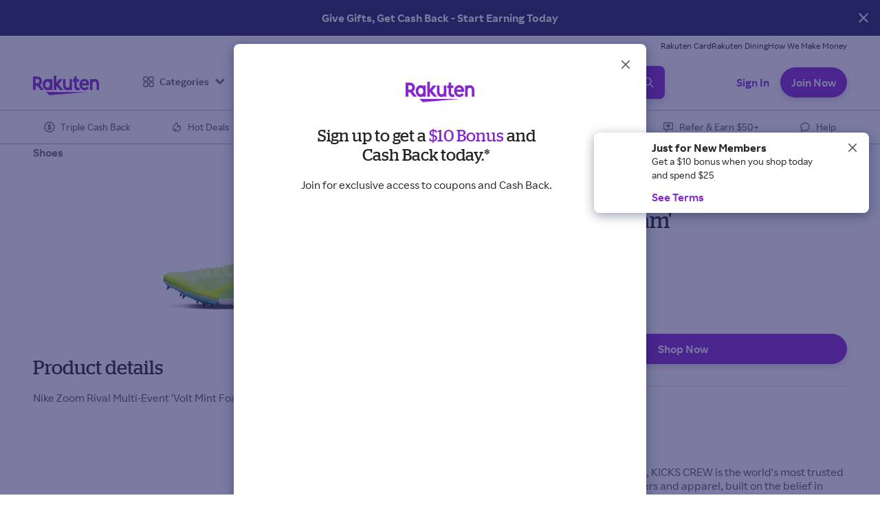

--- FILE ---
content_type: text/html; charset=utf-8
request_url: https://www.rakuten.com/auth/v2/signup?flow=MKTG_PAGE&variant_type=AUTH_MODAL&view_mode=external_spacing&bonus_id=SUJOIN10-201503&registration_type=SEM&app_name=rr-acquisition-web&app_version=2.67.1
body_size: 11222
content:
<!DOCTYPE html><html><head><meta charSet="utf-8"/><meta name="viewport" content="width=device-width, initial-scale=1.0, maximum-scale=1.0, user-scalable=no, viewport-fit=cover"/><meta name="X-UA-Compatible" http-equiv="X-UA-Compatible" content="chrome=1,IE=edge"/><meta name="Content-Type" http-equiv="Content-Type" content="text/html; charset=UTF-8"/><meta name="robots" content="noindex, nofollow"/><title>Rakuten: Shop. Get Cash Back. Repeat.</title><meta name="description" content="Feel the joy of Cash Back! Start your shopping at Rakuten - Shop as usual - Get Cash Back. Shop at over 3500 stores and get paid."/><meta name="keywords" content="coupons, cash back, rakuten, promo codes, online rebates, discounts, deals, coupon codes"/><meta name="referrer" content="strict-origin-when-cross-origin"/><link rel="preconnect" href="https://static.rakuten.com/assets/auth"/><link rel="preload" href="https://static.rakuten.com/static/fonts/rakutenSansUI/RakutenSansUI_W_Rg.woff2" as="font" type="font/woff2" crossorigin="true"/><link rel="preload" href="https://static.rakuten.com/static/fonts/rakutenSansUI/RakutenSansUI_W_SBd.woff2" as="font" type="font/woff2" crossorigin="true"/><link rel="preload" href="https://static.rakuten.com/static/fonts/rakutenSansUI/RakutenSansUI_W_Bd.woff2" as="font" type="font/woff2" crossorigin="true"/><link rel="preload" href="https://static.rakuten.com/static/fonts/rakutenSansUI/RakutenSansUI_W_Blk.woff2" as="font" type="font/woff2" crossorigin="true"/><link rel="preload" href="https://static.rakuten.com/static/fonts/stag/Stag-Book-Web.woff2" as="font" type="font/woff2" crossorigin="true"/><link sizes="16x16" rel="icon" type="image/png" href="https://static.rakuten.com/static/images/favicons-r/v1/favicon-16x16.png"/><link sizes="32x32" rel="icon" type="image/png" href="https://static.rakuten.com/static/images/favicons-r/v1/favicon-32x32.png"/><link sizes="57x57" rel="icon" type="image/png" href="https://static.rakuten.com/static/images/favicons-r/v1/favicon-57x57.png"/><link sizes="72x72" rel="icon" type="image/png" href="https://static.rakuten.com/static/images/favicons-r/v1/favicon-72x72.png"/><link sizes="76x76" rel="icon" type="image/png" href="https://static.rakuten.com/static/images/favicons-r/v1/favicon-76x76.png"/><link sizes="57x57" rel="apple-touch-icon" href="https://static.rakuten.com/static/images/favicons-r/v1/icon-57x57.png"/><link sizes="57x57" rel="apple-touch-icon-precomposed" href="https://static.rakuten.com/static/images/favicons-r/v1/icon-57x57.png"/><link sizes="72x72" rel="apple-touch-icon" href="https://static.rakuten.com/static/images/favicons-r/v1/icon-72x72.png"/><link sizes="72x72" rel="apple-touch-icon-precomposed" href="https://static.rakuten.com/static/images/favicons-r/v1/icon-72x72.png"/><link sizes="76x76" rel="apple-touch-icon" href="https://static.rakuten.com/static/images/favicons-r/v1/icon-76x76.png"/><link sizes="76x76" rel="apple-touch-icon-precomposed" href="https://static.rakuten.com/static/images/favicons-r/v1/icon-76x76.png"/><link sizes="114x114" rel="apple-touch-icon" href="https://static.rakuten.com/static/images/favicons-r/v1/icon-114x114.png"/><link sizes="114x114" rel="apple-touch-icon-precomposed" href="https://static.rakuten.com/static/images/favicons-r/v1/icon-114x114.png"/><link sizes="120x120" rel="apple-touch-icon" href="https://static.rakuten.com/static/images/favicons-r/v1/icon-120x120.png"/><link sizes="120x120" rel="apple-touch-icon-precomposed" href="https://static.rakuten.com/static/images/favicons-r/v1/icon-120x120.png"/><link sizes="144x144" rel="apple-touch-icon" href="https://static.rakuten.com/static/images/favicons-r/v1/icon-144x144.png"/><link sizes="144x144" rel="apple-touch-icon-precomposed" href="https://static.rakuten.com/static/images/favicons-r/v1/icon-144x144.png"/><link sizes="180x180" rel="apple-touch-icon" href="https://static.rakuten.com/static/images/favicons-r/v1/icon-180x180.png"/><link sizes="180x180" rel="apple-touch-icon-precomposed" href="https://static.rakuten.com/static/images/favicons-r/v1/icon-180x180.png"/><link sizes="192x192" rel="apple-touch-icon" href="https://static.rakuten.com/static/images/favicons-r/v1/icon-192x192.png"/><link sizes="192x192" rel="apple-touch-icon-precomposed" href="https://static.rakuten.com/static/images/favicons-r/v1/icon-192x192.png"/><meta name="msapplication-TileColor" content="#FFFFFF"/><meta name="msapplication-TileImage" content="https://static.rakuten.com/static/images/favicons-r/v1/icon-144x144.png"/><meta name="next-head-count" content="38"/><script id="waf" src="https://d89e3aa58c21.us-west-2.sdk.awswaf.com/d89e3aa58c21/4b058ec53a76/challenge.js" defer=""></script><script id="configEl">window.__CONFIGS__={"deployEnv":"prod","staticHost":"https://static.rakuten.com","datadogClientToken":"pub6d4331aa5a828f7272055a57e6aa2d41","regionId":"USA","radiantMetadata":{"enabled":false,"host":"https://static.rakuten.com","lastModifiedTopicAllMetaApiPath":"/assets/radiant-metadata/lastmodified/topicallmeta.json","topicTilesApiPath":"/assets/radiant-metadata/metadata/topictiles/","topicTilesAllFile":"all.json","topicLayoutApiPath":"/assets/radiant-metadata/metadata/topiclayout/","topicLayoutAllFile":"all.json","lastModifiedAllPollingInterval":3600000,"metadataAllPollingInterval":3600000,"metadataFlushInterval":5000,"fetchTimeout":1000,"drVersion":4},"graphqlHost":"","graphqlPath":"/datagrid/graphql","datagridRestApiHost":"","datagridRestApiPath":"/datagrid/rest/v1/data","apiHost":"","feedApiHost":"","incentivesApiHost":"","memberMilestonesApiPath":"/api/v1/eligible-incentives/member/milestones","milestoneApiHost":"","memberMilestonesPath":"/rewardshub/v1/regions","memberAccountApiHost":"https://api.rakuten.com","memberAccountBalanceAPIPath":"/earnings_history/v2/regions/REGION_ID/members/MEMBER_GUID/experience/balance_info?fields=balance,eligibility","memberAccountApiTimeout":500,"updateTcppPath":"/tcpp/version/update.do","searchStoreHost":"https://api-catalog-use-gateway.global.rakuten.com","searchStorePath":"/gsp-ac/rewards/search/v2/us_rewards_search/store.json","searchProductHost":"https://api-catalog-use-gateway.global.rakuten.com","searchProductPath":"/gsp-ac/autocomplete/v1/us_ebates_ac.list_ac","experimentV4Host":"https://api.rakuten.com","appShellFeedSlugName":"radiant-navigation","categoryFeedSlugName":"radiant-categories","popupFeedSlugName":"radiant-popup","segmentApiKey":"vLFussC4XChxcOvzEXgApiBtItELHGtW","segmentSettings":{"amplitudeApiKey":"8d61aca7f1e91fe688d8c3d819182c81","branch_key":"key_live_nhRF9ZTJhyZsHIsSdN1u6aheurlZgNKr","Branch_Metrics":"62859005486aad05012d4da0","apiHost":"events.engager.ecbsn.com/v1"},"fbAppId":214330088590858,"fbSdkVersion":"v22.0","googleClientId":"51014805214-s1t91c6udh7lki36s5vh9l9867oavm54.apps.googleusercontent.com","googleSiteId":"psBe4MH7fS-KOFMLl-Fygd3F0uxRwQHjvEB72HRnyS8","bingSiteId":"46AE393A8007808D66CAB4D05BAB08E0","authSDKPath":"https://www.rakuten.com/static/js/auth/ebates-auth.1.1.21.min.js","appleWebClientId":"com.ebates.EbatesMobile.signInWithApple.prod","appleAppId":723134859,"appPackageId":"com.ebates","authMicrositeExperimentName":"BSTN02","authMicrositeVariantValue":"BSTN02A","gtmId":"GTM-NDCS3F","gaId":"UA-1707619-8","branchKey":"key_live_nhRF9ZTJhyZsHIsSdN1u6aheurlZgNKr","branchSDKPath":"https://static.rakuten.com/static/js/branch/branch-2.85.0.min.js","messagingSDK":{"genericRegionApiPath":"/message/v2/regions/{regionId}/messages/batch","USA":{"lingerDuration":1000,"batchSize":25,"messageGatewayBaseURL":"https://api.rakuten.com"},"GBR":{"lingerDuration":1000,"batchSize":25,"messageGatewayBaseURL":"https://api.rakuten.co.uk"},"CAN":{"lingerDuration":1000,"batchSize":25,"messageGatewayBaseURL":"https://api.rakuten.ca"}},"holisticEvents":{"logOutCompleted":{"schema_id":968,"type":"Logout Completed"},"signInFailed":{"schema_id":984,"type":"Sign In Failed","schemaId":2304},"signUpFailed":{"schema_id":981,"type":"Sign Up Failed","schemaId":2356},"oneTapDismissed":{"schema_id":1210,"type":"One Tap Dismissed"},"oneTapStarted":{"schema_id":1211,"type":"One Tap Started"},"oneTapFailed":{"schema_id":1213,"type":"One Tap Failed"},"AppTrackingSetting":{"schema_id":1115,"type":"Set App Tracking Info"},"Button Clicked":{"schema_id":1389,"type":"Button Clicked"},"Page Viewed":{"schema_id":1580,"type":"Page Viewed"},"branchJourneyViewed":{"schema_id":1637,"type":"Branch Journey Viewed"},"branchJourneyDismissed":{"schema_id":1636,"type":"Branch Journey Dismissed"},"branchJourneyCTAClicked":{"schema_id":1635,"type":"Branch Journey Cta Clicked"},"signUpStarted":{"schemaId":2397,"type":"Sign Up Started"},"signInStarted":{"schemaId":2334,"type":"Sign In Started"},"magicLinkLoginViewed":{"schemaId":1472,"type":"Magic Link Login Viewed"},"magicLinkGenerationFailed":{"schemaId":1560,"type":"Magic Link Generation Failed"},"passwordShown":{"schemaId":2453,"type":"Password Shown"},"passwordHidden":{"schemaId":2452,"type":"Password Hidden"}},"didomi":{"apiKey":"6d612ecc-e70f-4dbd-884b-84ab96ca90a5","noticeId":"KgCDxcxg","enabled":false,"extraUserAgents":[],"tokenCookieName":"didomi_token","vendors":{"googleReCaptcha":"c:googlere-qL2VLXCy","rakutenAnalyticsTracker":"c:rakutenan-tWk99EhE","rakutenEssential":"c:rakutenuk-bnzaDwda","rakutenFunctional":"c:rakutenuk-dRirEzPE","rakutenPerformance":"c:rakutenuk-EUfRR3nC","rakutenTargetedAdvertising":"c:rakutenuk-NDQY7THB","youtube":"c:youtube-4y4k9zVb","branch":"c:branch-QCy38KHj","amplitude":"c:amplitude-zdneTBWK","googleAnalytics":"c:googleana-zidm76Mc","googleTagManager":"c:googletag-C8iekTiy","googleOneTap":"c:googleone-gHjUeqXh","facebook":"c:facebooks-6wiaw2R8"},"purposes":{"essential":"zJnDGJc8","functional":"9pEfgFtx","performance":"AZgWeZRZ","targetedAdvertising":"XPdE8HYM"}},"memberDataFetchTimeout":300,"experimentV4Key":"2e2d7e91-2b00-458f-b8f6-2dbea770977c","defaultLocale":"en-us","defaultCountry":"US","enableExperimentsIntegration":true,"experimentv4":{"featureFlagKeys":{"showGoogleOneTap":"ACQ29","autocompleteToHybridSearch":"DISC10-Web","hideSocialConnectionButtonOnHeaderDropdown":"hide-social-connection-buttons-website-all-regions-bstn-01","audioEye":"RCS7181"}},"audioEyeHash":"a258ec196d37dcad7e55310f11165a7a","memberMilestoneApiTimeout":300,"assetPrefix":"https://static.rakuten.com/assets/auth","datadogServiceName":"rr-auth-web","clientAgent":"rr-auth-web","enableWebviewDebugOutput":false,"setNonProdCookie":false,"nonProdCookieName":"nonprod-employee","nonProdCookieValue":"Rs8qsu92SFQ5R","allowWebviewParam":false,"indexSite":false,"appleClientId":"com.ebates.EbatesMobile.signInWithApple.prod","facebookAppId":214330088590858,"basePath":"/auth/v2","minAppVersion":{"GBR":"11.10.0"},"supportedLocale":["en-us","en-gb"],"termsLinkHref":"/help/article/terms-conditions","privacyLinkHref":"/help/article/privacy-policy","rafTermsLinkHref":"/help/article/referral-program-terms","ukMobileBoostTermsLinkHref":"/help/article/10-boost-bonus-terms","helpContactHref":"/help/other-questions?form_type=trouble_sign_in","anonPrivacyHref":"/anon-privacy-preferences.htm","emailSubscription":1262,"experimentV4":{"featureFlagKeys":{"magicLinkLogin":"BSTN02"}},"awsWAF":{"src":"https://d89e3aa58c21.us-west-2.sdk.awswaf.com/d89e3aa58c21/4b058ec53a76/challenge.js"},"recaptchaSiteKey":"6LcX6fQZAAAAAC-PhgK4ep1bFNO2n1BKWG-Tt2-u","appVersion":"1.54.0","modules":{"rrnext":"2.13.4","appshell":"2.131.0","uikit":"5.64.0","rrfeed":"3.42.0"}}</script><link data-next-font="" rel="preconnect" href="/" crossorigin="anonymous"/><script data-testid="datadog-preload" data-nscript="beforeInteractive" crossorigin="anonymous"> window.DD_LOGS = window.DD_LOGS || { q:[],onReady:function(c){window.DD_LOGS.q.push(c);} }; window.ddPreloadErrorHandler = function(e) { window.DD_LOGS.onReady(function() { window.DD_LOGS.logger.error(e.message, { filename: e.filename, stackTrace: e.error.stack, }); }); }; window.addEventListener('error', window.ddPreloadErrorHandler); </script><noscript data-n-css=""></noscript><script defer="" nomodule="" src="https://static.rakuten.com/assets/auth/_next/static/chunks/polyfills-c67a75d1b6f99dc8.js"></script><script src="https://static.rakuten.com/assets/auth/_next/static/chunks/webpack-913463547887c6c5.js" defer=""></script><script src="https://static.rakuten.com/assets/auth/_next/static/chunks/framework-ec5e1a8e3005e758.js" defer=""></script><script src="https://static.rakuten.com/assets/auth/_next/static/chunks/main-2103c11d3fdb36af.js" defer=""></script><script src="https://static.rakuten.com/assets/auth/_next/static/chunks/pages/_app-a7c397c27ac22770.js" defer=""></script><script src="https://static.rakuten.com/assets/auth/_next/static/chunks/pages/signup-ad9da12263636b25.js" defer=""></script><script src="https://static.rakuten.com/assets/auth/_next/static/nkMp9v5-bJsXE4SiLrlgU/_buildManifest.js" defer=""></script><script src="https://static.rakuten.com/assets/auth/_next/static/nkMp9v5-bJsXE4SiLrlgU/_ssgManifest.js" defer=""></script></head><body><div id="__next"><style data-emotion="css-global tg1iaj">:host,:root,[data-theme]{--chakra-ring-inset:var(--chakra-empty,/*!*/ /*!*/);--chakra-ring-offset-width:0px;--chakra-ring-offset-color:#fff;--chakra-ring-color:rgba(66, 153, 225, 0.6);--chakra-ring-offset-shadow:0 0 #0000;--chakra-ring-shadow:0 0 #0000;--chakra-space-x-reverse:0;--chakra-space-y-reverse:0;--colors-light:#fff;--colors-dark:#252525;--colors-gray:#f2f2f2;--colors-palette-almostBlack:#252525;--colors-palette-grey_400:#575757;--colors-palette-grey_300:#737373;--colors-palette-white:#ffffff;--colors-palette-grey_100:#dddddd;--colors-palette-grey_50:#f2f2f2;--colors-palette-green_400:#134028;--colors-palette-purple_400:#480081;--colors-palette-grey_200:#b9b9b9;--colors-palette-blue_400:#242463;--colors-palette-orange_400:#ae5308;--colors-palette-purple_50:#bc9fea;--colors-palette-orange_200:#ffa215;--colors-palette-orange_300:#ee6b00;--colors-palette-purple_25:#cfc0ff;--colors-palette-orange_100:#ffd34d;--colors-palette-purple_15:#e4e0fc;--colors-palette-orange_15:#ffefb5;--colors-palette-purple_05:#f4f3fe;--colors-palette-green_200:#75b260;--colors-palette-green_300:#33823f;--colors-palette-purple_300:#7119b8;--colors-palette-green_100:#aee26d;--colors-palette-purple_200:#8529cd;--colors-palette-green_15:#d6f6b5;--colors-palette-purple_100:#9b50d6;--colors-palette-red_100:#ff99b2;--colors-palette-red_400:#720827;--colors-palette-blue_200:#2b83d3;--colors-palette-blue_300:#3e3e9d;--colors-palette-blue_100:#61bce3;--colors-palette-blue_15:#d9ecf7;--colors-palette-red_200:#f43e49;--colors-palette-red_300:#b90037;--colors-palette-red_15:#ffe2eb;--colors-palette-grey_250:#949494;--colors-palette-grey_05:#fafafa;--colors-palette-red_05:#fff8f9;--colors-palette-blue_05:#f2f9fd;--colors-palette-orange_05:#fff9e8;--colors-palette-green_05:#f8fff2;--colors-palette-brown_400:#462c0f;--colors-palette-brown_300:#724007;--colors-palette-brown_200:#ad681f;--colors-palette-brown_100:#d1a06f;--colors-palette-brown_15:#ecdac4;--colors-palette-brown_05:#f9f2ea;--colors-palette-gold_400:#55380c;--colors-palette-gold_300:#815717;--colors-palette-gold_200:#936816;--colors-palette-gold_100:#b1884c;--colors-palette-gold_50:#d6c1a1;--colors-palette-gold_25:#ece3d3;--colors-palette-gold_15:#f8f5ef;--colors-palette-gold_05:#fbf9f4;--colors-fill-sectionInverseSecondary:#252525;--colors-fill-ctaPrimary:#8529cd;--colors-fill-sectionInversePrimary:#242463;--colors-fill-default:#ffffff;--colors-fill-bannerOverlay:linear-gradient(90deg, #242463ff, #24246300);--colors-fill-extensionIllustration:#480081;--colors-fill-preferenceBackground:#f4f3fe;--colors-fill-listviewBackground:#d9ecf7;--colors-fill-ctaSecondaryRakPlus:#f8f5ef;--colors-fill-ctaPrimaryRakPlus:#936816;--colors-fill-sectionInversePrimaryRakPlus:#252525;--colors-fill-sectionPrimaryRakPlus:#fbf9f4;--colors-border-primary:#252525;--colors-border-inverse:#ffffff;--colors-border-iconContainer:#dddddd;--colors-border-divider:#b9b9b9;--colors-border-listViewDivider:#f4f3fe;--colors-text-primary:#252525;--colors-text-secondary:#575757;--colors-text-tertiary:#737373;--colors-text-inverse:#ffffff;--colors-text-cashback:#8529cd;--colors-text-cashbackInStore:#8529cd;--colors-text-action:#8529cd;--colors-text-actionRakPlus:#936816;--colors-text-cashbackRakPlus:#936816;--colors-brand-purple:#8529cd;--colors-brand-darkIndigo:#242463;--colors-brand-goldRakPlus:#b1884c;--colors-state-error:#b90037;--colors-state-disabled:#949494;--colors-state-unselected:#737373;--colors-state-hover:#9b50d6;--colors-state-pressed:#7119b8;--colors-state-selected:#8529cd;--colors-state-focused:#8529cd;--colors-state-info:#3e3e9d;--colors-state-success:#33823f;--colors-state-warning:#ee6b00;--colors-state-pressedRakPlus:#815717;--colors-state-focusedRakPlus:#b1884c;--colors-state-hoverRakPlus:#b1884c;--colors-state-selectedRakPlus:#936816;--fonts-hero-large:Stag,Georgia,Times New Roman,Times,serif;--fonts-hero-medium:Stag,Georgia,Times New Roman,Times,serif;--fonts-hero-base:Stag,Georgia,Times New Roman,Times,serif;--fonts-h1-medium:Stag,Georgia,Times New Roman,Times,serif;--fonts-h1-large:Stag,Georgia,Times New Roman,Times,serif;--fonts-h1-base:Stag,Georgia,Times New Roman,Times,serif;--fonts-tagLarge:Rakuten Sans UI,system-ui,Arial,Roboto,sans-serif;--fonts-tagSmall:Rakuten Sans UI,system-ui,Arial,Roboto,sans-serif;--fonts-strikethrough:Rakuten Sans UI,system-ui,Arial,Roboto,sans-serif;--fonts-descriptorLarge:Rakuten Sans UI,system-ui,Arial,Roboto,sans-serif;--fonts-descriptorMedium:Rakuten Sans UI,system-ui,Arial,Roboto,sans-serif;--fonts-descriptorSmall:Rakuten Sans UI,system-ui,Arial,Roboto,sans-serif;--fonts-descriptorXsmall:Rakuten Sans UI,system-ui,Arial,Roboto,sans-serif;--fonts-descriptorXxsmall:Rakuten Sans UI,system-ui,Arial,Roboto,sans-serif;--fonts-body:Rakuten Sans UI,system-ui,Arial,Roboto,sans-serif;--fonts-subnav:Rakuten Sans UI,system-ui,Arial,Roboto,sans-serif;--fonts-finePrint:Rakuten Sans UI,system-ui,Arial,Roboto,sans-serif;--fonts-buttonSmall:Rakuten Sans UI,system-ui,Arial,Roboto,sans-serif;--fonts-buttonMedium:Rakuten Sans UI,system-ui,Arial,Roboto,sans-serif;--fonts-buttonLarge:Rakuten Sans UI,system-ui,Arial,Roboto,sans-serif;--fonts-link:Rakuten Sans UI,system-ui,Arial,Roboto,sans-serif;--fonts-h2-medium:Stag,Georgia,Times New Roman,Times,serif;--fonts-h2-large:Stag,Georgia,Times New Roman,Times,serif;--fonts-h2-base:Stag,Georgia,Times New Roman,Times,serif;--fonts-h3-medium:Stag,Georgia,Times New Roman,Times,serif;--fonts-h3-large:Stag,Georgia,Times New Roman,Times,serif;--fonts-h3-base:Stag,Georgia,Times New Roman,Times,serif;--fonts-bannerLarge-medium:Rakuten Sans UI,system-ui,Arial,Roboto,sans-serif;--fonts-bannerLarge-large:Rakuten Sans UI,system-ui,Arial,Roboto,sans-serif;--fonts-bannerLarge-base:Rakuten Sans UI,system-ui,Arial,Roboto,sans-serif;--fonts-bannerSmall-medium:Rakuten Sans UI,system-ui,Arial,Roboto,sans-serif;--fonts-bannerSmall-large:Rakuten Sans UI,system-ui,Arial,Roboto,sans-serif;--fonts-bannerSmall-base:Rakuten Sans UI,system-ui,Arial,Roboto,sans-serif;--fonts-nav-medium:Rakuten Sans UI,system-ui,Arial,Roboto,sans-serif;--fonts-nav-large:Rakuten Sans UI,system-ui,Arial,Roboto,sans-serif;--fonts-nav-base:Rakuten Sans UI,system-ui,Arial,Roboto,sans-serif;--fonts-subheaderSmall-medium:Rakuten Sans UI,system-ui,Arial,Roboto,sans-serif;--fonts-subheaderSmall-large:Rakuten Sans UI,system-ui,Arial,Roboto,sans-serif;--fonts-subheaderSmall-base:Rakuten Sans UI,system-ui,Arial,Roboto,sans-serif;--fonts-subheaderLarge-medium:Rakuten Sans UI,system-ui,Arial,Roboto,sans-serif;--fonts-subheaderLarge-large:Rakuten Sans UI,system-ui,Arial,Roboto,sans-serif;--fonts-subheaderLarge-base:Rakuten Sans UI,system-ui,Arial,Roboto,sans-serif;--fonts-cashback-base:Rakuten Sans UI,system-ui,Arial,Roboto,sans-serif;--fonts-cashback-medium:Rakuten Sans UI,system-ui,Arial,Roboto,sans-serif;--fonts-cashback-large:Rakuten Sans UI,system-ui,Arial,Roboto,sans-serif;--fontSizes-hero-large:64px;--fontSizes-hero-medium:46px;--fontSizes-hero-base:40px;--fontSizes-buttonLarge:18px;--fontSizes-tagLarge:16px;--fontSizes-buttonMedium:16px;--fontSizes-link:16px;--fontSizes-buttonSmall:14px;--fontSizes-body:14px;--fontSizes-subnav:14px;--fontSizes-tagSmall:12px;--fontSizes-finePrint:12px;--fontSizes-h1-medium:40px;--fontSizes-h1-large:52px;--fontSizes-h1-base:32px;--fontSizes-strikethrough:14px;--fontSizes-descriptorLarge:20px;--fontSizes-descriptorMedium:18px;--fontSizes-descriptorSmall:16px;--fontSizes-descriptorXsmall:14px;--fontSizes-descriptorXxsmall:12px;--fontSizes-h2-medium:32px;--fontSizes-h2-large:40px;--fontSizes-h2-base:24px;--fontSizes-h3-medium:28px;--fontSizes-h3-large:32px;--fontSizes-h3-base:20px;--fontSizes-bannerLarge-medium:28px;--fontSizes-bannerLarge-large:28px;--fontSizes-bannerLarge-base:24px;--fontSizes-bannerSmall-medium:24px;--fontSizes-bannerSmall-large:24px;--fontSizes-bannerSmall-base:22px;--fontSizes-subheaderLarge-medium:24px;--fontSizes-subheaderLarge-large:24px;--fontSizes-subheaderLarge-base:18px;--fontSizes-subheaderSmall-medium:20px;--fontSizes-subheaderSmall-large:20px;--fontSizes-subheaderSmall-base:16px;--fontSizes-nav-medium:14px;--fontSizes-nav-large:14px;--fontSizes-nav-base:12px;--fontSizes-cashback-base:14px;--fontSizes-cashback-medium:16px;--fontSizes-cashback-large:16px;--fontWeights-hero-large:300;--fontWeights-hero-medium:300;--fontWeights-hero-base:300;--fontWeights-body:400;--fontWeights-tagLarge:600;--fontWeights-tagSmall:600;--fontWeights-h1-medium:300;--fontWeights-h1-large:300;--fontWeights-h1-base:300;--fontWeights-descriptorLarge:700;--fontWeights-descriptorXsmall:700;--fontWeights-descriptorXxsmall:600;--fontWeights-descriptorSmall:700;--fontWeights-descriptorMedium:700;--fontWeights-buttonSmall:600;--fontWeights-buttonMedium:600;--fontWeights-buttonLarge:600;--fontWeights-link:600;--fontWeights-subnav:400;--fontWeights-finePrint:400;--fontWeights-h2-medium:400;--fontWeights-h2-large:400;--fontWeights-h2-base:400;--fontWeights-subheaderLarge-large:400;--fontWeights-subheaderLarge-medium:400;--fontWeights-subheaderLarge-base:400;--fontWeights-h3-medium:400;--fontWeights-h3-large:400;--fontWeights-h3-base:400;--fontWeights-bannerLarge-medium:900;--fontWeights-bannerLarge-large:900;--fontWeights-bannerLarge-base:900;--fontWeights-bannerSmall-medium:900;--fontWeights-bannerSmall-large:900;--fontWeights-bannerSmall-base:900;--fontWeights-nav-medium:600;--fontWeights-nav-large:600;--fontWeights-nav-base:600;--fontWeights-subheaderSmall-medium:400;--fontWeights-subheaderSmall-large:400;--fontWeights-subheaderSmall-base:400;--fontWeights-cashback-base:600;--fontWeights-cashback-medium:600;--fontWeights-cashback-large:600;--fontWeights-strikethrough:700;--letterSpacings-tagSmall:1px;--letterSpacings-tagLarge:1px;--lineHeights-hero-large:66px;--lineHeights-hero-medium:48px;--lineHeights-hero-base:44px;--lineHeights-buttonLarge:24px;--lineHeights-tagLarge:24px;--lineHeights-buttonSmall:20px;--lineHeights-descriptorLarge:24px;--lineHeights-descriptorMedium:22px;--lineHeights-descriptorSmall:20px;--lineHeights-descriptorXsmall:18px;--lineHeights-descriptorXxsmall:16px;--lineHeights-subnav:16px;--lineHeights-finePrint:16px;--lineHeights-buttonMedium:24px;--lineHeights-link:24px;--lineHeights-body:20px;--lineHeights-tagSmall:16px;--lineHeights-strikethrough:16px;--lineHeights-h1-medium:44px;--lineHeights-h1-large:56px;--lineHeights-h1-base:36px;--lineHeights-h2-medium:36px;--lineHeights-h2-large:42px;--lineHeights-h2-base:28px;--lineHeights-h3-medium:36px;--lineHeights-h3-large:36px;--lineHeights-h3-base:24px;--lineHeights-bannerLarge-medium:34px;--lineHeights-bannerLarge-large:34px;--lineHeights-bannerLarge-base:28px;--lineHeights-bannerSmall-medium:28px;--lineHeights-bannerSmall-large:28px;--lineHeights-bannerSmall-base:28px;--lineHeights-subheaderSmall-medium:24px;--lineHeights-subheaderSmall-large:24px;--lineHeights-subheaderSmall-base:22px;--lineHeights-subheaderLarge-medium:26px;--lineHeights-subheaderLarge-large:28px;--lineHeights-subheaderLarge-base:22px;--lineHeights-nav-medium:20px;--lineHeights-nav-large:20px;--lineHeights-nav-base:16px;--lineHeights-cashback-base:16px;--lineHeights-cashback-medium:18px;--lineHeights-cashback-large:18px;--radii-full:9999px;--radii-cta:20px;--radii-ui:8px;--radii-tag:4px;--space-xsmall:8px;--space-large:32px;--space-medium:16px;--space-small:12px;--space-xlarge:48px;--space-xxlarge:64px;--space-xxsmall:4px;--space-grande:24px;--space-venti:20px;--shadows-onDarkBackground:0px 4px 8px #0a1646cc;--shadows-navigationBottom:0px -2px 16px #0a16461f;--shadows-default:0px 4px 8px #0a164626;--shadows-listView:0px 4px 4px #0a16461a;--shadows-modal:0px 4px 16px #0a164666;--shadows-defaultEmphasized:0px 4px 11px #0a164633;--shadows-defaultHover:0px 4px 11px #0a164633;--shadows-hoverOnDarkBackground:0px 4px 11px #0a1646d4;--sizes-full:100%;--sizes-ratio-_1_91_1:0.5238;--sizes-ratio-_21_9:0.4286;--sizes-ratio-_6_5:0.8333;--sizes-ratio-_1_1:1;--sizes-ratio-_4_5:1.25;--sizes-ratio-_3_2:0.6667;--sizes-ratio-_2_1:0.5;--sizes-ratio-_3_4:1.3333;--sizes-ratio-brandLogo:0.4596;--sizes-ratio-categoryImage-base:0.6231;--sizes-ratio-categoryImage-large:0.5126;--sizes-ratio-mediaHeroImage-base:0.5276;--sizes-ratio-mediaHeroImage-medium:0.2814;--sizes-ratio-mediaHeroImage-large:0.2814;--sizes-grid-margin-large:144px;--sizes-grid-margin-medium:48px;--sizes-grid-margin-base:20px;--sizes-grid-gutter-large:24px;--sizes-grid-gutter-medium:16px;--sizes-grid-gutter-base:16px;--sizes-grid-columns-medium:12;--sizes-grid-columns-large:12;--sizes-grid-columns-base:8;--sizes-grid-maxWidth-large:1632px;--sizes-paddingProportion-imageContainer:0.25;--sizes-paddingProportion-mediaHeroImage-base:0.1;--sizes-paddingProportion-mediaHeroImage-medium:0.15;--sizes-paddingProportion-mediaHeroImage-large:0.2;--sizes-paddingProportion-mediaHeroImageRight-base:0.85;--sizes-paddingProportion-mediaHeroImageRight-medium:2;--sizes-paddingProportion-mediaHeroImageRight-large:2.35;--sizes-xxsmall:48px;--sizes-xsmall:56px;--sizes-small:64px;--sizes-medium:72px;--sizes-large:80px;--sizes-xlarge:88px;--sizes-xxlarge:96px;--zIndices-hide:-1;--zIndices-auto:auto;--zIndices-base:0;--zIndices-docked:10;--zIndices-dropdown:1000;--zIndices-sticky:1100;--zIndices-banner:1200;--zIndices-overlay:1300;--zIndices-modal:1400;--zIndices-popover:1500;--zIndices-skipLink:1600;--zIndices-toast:1700;--zIndices-tooltip:1800;}</style><style data-emotion="css-global 0"></style><style data-emotion="css-global 1y4qa0s">@font-face{font-family:'Rakuten Sans UI';font-weight:400;font-style:normal;font-display:swap;src:url('https://static.rakuten.com/static/fonts/rakutenSansUI/RakutenSansUI_W_Rg.woff2') format('woff2'),url('https://static.rakuten.com/static/fonts/rakutenSansUI/RakutenSansUI_W_Rg.woff') format('woff');}@font-face{font-family:'Rakuten Sans UI';font-weight:600;font-style:normal;font-display:swap;src:url('https://static.rakuten.com/static/fonts/rakutenSansUI/RakutenSansUI_W_SBd.woff2') format('woff2'),url('https://static.rakuten.com/static/fonts/rakutenSansUI/RakutenSansUI_W_SBd.woff') format('woff');}@font-face{font-family:'Rakuten Sans UI';font-weight:700;font-style:normal;font-display:swap;src:url('https://static.rakuten.com/static/fonts/rakutenSansUI/RakutenSansUI_W_Bd.woff2') format('woff2'),url('https://static.rakuten.com/static/fonts/rakutenSansUI/RakutenSansUI_W_Bd.woff') format('woff');}@font-face{font-family:'Rakuten Sans UI';font-weight:900;font-style:normal;font-display:swap;src:url('https://static.rakuten.com/static/fonts/rakutenSansUI/RakutenSansUI_W_Blk.woff2') format('woff2'),url('https://static.rakuten.com/static/fonts/rakutenSansUI/RakutenSansUI_W_Blk.woff') format('woff');}@font-face{font-family:Stag;font-weight:300;font-style:normal;font-display:swap;src:url('https://static.rakuten.com/static/fonts/stag/Stag-Light-Web.woff2') format('woff2'),url('https://static.rakuten.com/static/fonts/stag/Stag-Light-Web.woff') format('woff');}@font-face{font-family:Stag;font-weight:400;font-style:normal;font-display:swap;src:url('https://static.rakuten.com/static/fonts/stag/Stag-Book-Web.woff2') format('woff2'),url('https://static.rakuten.com/static/fonts/stag/Stag-Book-Web.woff') format('woff');}@font-face{font-family:Stag;font-weight:600;font-style:normal;font-display:swap;src:url('https://static.rakuten.com/static/fonts/stag/Stag-Semibold-Web.woff2') format('woff2'),url('https://static.rakuten.com/static/fonts/stag/Stag-Semibold-Web.woff') format('woff');}*{margin:0;padding:0;}*,*::before,*::after{box-sizing:border-box;}table{border-collapse:collapse;border-spacing:0;}button,[type='button']{-webkit-appearance:none;-moz-appearance:none;-ms-appearance:none;appearance:none;cursor:pointer;background:transparent;}ul{list-style-type:none;list-style-position:inside;}a{-webkit-text-decoration:none;text-decoration:none;color:#252525;}html{height:100%;}body{height:100%;overflow-y:scroll;background-color:#ffffff;color:#252525;font-size:14px;font-weight:400;font-family:Rakuten Sans UI,system-ui,Arial,Roboto,sans-serif;line-height:20px;}input{outline:0;box-shadow:none;border-style:solid;}input,select,optgroup,textarea,button{font-size:100%;font-family:inherit;}img,video{max-width:100%;height:auto;}@media (-webkit-min-device-pixel-ratio: 2),(min-resolution: 192dpi){body{-webkit-font-smoothing:antialiased;-moz-osx-font-smoothing:grayscale;}}</style><style data-emotion="css qzzexr">.css-qzzexr{box-sizing:content-box;max-width:440px;-webkit-padding-start:var(--space-large);padding-inline-start:var(--space-large);-webkit-padding-end:var(--space-large);padding-inline-end:var(--space-large);-webkit-margin-start:auto;margin-inline-start:auto;-webkit-margin-end:auto;margin-inline-end:auto;position:relative;text-align:center;padding-bottom:var(--space-medium);}</style><div id="authContainer" class="css-qzzexr"><form novalidate=""><style data-emotion="css 1blhmhb">.css-1blhmhb{display:-webkit-box;display:-webkit-flex;display:-ms-flexbox;display:flex;-webkit-align-items:stretch;-webkit-box-align:stretch;-ms-flex-align:stretch;align-items:stretch;-webkit-flex-direction:column;-ms-flex-direction:column;flex-direction:column;}.css-1blhmhb>*:not(style)~*:not(style){margin-top:var(--space-medium);-webkit-margin-end:0px;margin-inline-end:0px;margin-bottom:0px;-webkit-margin-start:0px;margin-inline-start:0px;}</style><div class="chakra-stack css-1blhmhb"><div role="group" class="chakra-form-control css-0"><style data-emotion="css 8atqhb">.css-8atqhb{width:100%;}</style><div class="css-8atqhb"><style data-emotion="css 1mjgfra">.css-1mjgfra{width:100%;outline:2px solid transparent;outline-offset:2px;position:relative;-webkit-appearance:none;-moz-appearance:none;-ms-appearance:none;appearance:none;-webkit-transition:all 0.2s;transition:all 0.2s;border:1px;border-style:solid;border-color:var(--colors-text-tertiary);background:var(--colors-fill-default);font-family:Rakuten Sans UI,system-ui,Arial,Roboto,sans-serif;font-size:14px;font-weight:400;line-height:20px;padding-top:14px;padding-bottom:14px;-webkit-padding-start:16px;padding-inline-start:16px;-webkit-padding-end:16px;padding-inline-end:16px;height:48px;border-radius:8px;}.css-1mjgfra::-ms-reveal{display:none;}.css-1mjgfra:hover,.css-1mjgfra[data-hover]{border-color:var(--colors-state-focused);}.css-1mjgfra[disabled],.css-1mjgfra[aria-disabled=true],.css-1mjgfra[data-disabled]{border-color:var(--colors-state-disabled);cursor:not-allowed;}.css-1mjgfra:focus,.css-1mjgfra[data-focus]{border-color:#737373;}.css-1mjgfra[aria-invalid=true],.css-1mjgfra[data-invalid]{border-color:#b90037;}.css-1mjgfra:active,.css-1mjgfra[data-active]{border-color:var(--colors-state-pressed);}.css-1mjgfra[aria-readonly=true],.css-1mjgfra[readonly],.css-1mjgfra[data-readonly]{background:transparent;box-shadow:none;-webkit-user-select:all;-moz-user-select:all;-ms-user-select:all;user-select:all;}</style><input class="chakra-input rr-auth-web-user-email-input css-1mjgfra" placeholder="Email" type="email" name="emailAddress" id="emailAddress" required="" aria-required="true"/></div></div><div role="group" class="chakra-form-control css-0"><style data-emotion="css 4302v8">.css-4302v8{width:100%;display:-webkit-box;display:-webkit-flex;display:-ms-flexbox;display:flex;position:relative;}</style><div class="chakra-input__group css-4302v8"><div class="css-8atqhb"><style data-emotion="css rilsj9">.css-rilsj9{width:100%;outline:2px solid transparent;outline-offset:2px;position:relative;-webkit-appearance:none;-moz-appearance:none;-ms-appearance:none;appearance:none;-webkit-transition:all 0.2s;transition:all 0.2s;border:1px;border-style:solid;border-color:var(--colors-text-tertiary);background:var(--colors-fill-default);font-family:Rakuten Sans UI,system-ui,Arial,Roboto,sans-serif;font-size:14px;font-weight:400;line-height:20px;padding-top:14px;padding-bottom:14px;-webkit-padding-start:16px;padding-inline-start:16px;-webkit-padding-end:16px;padding-inline-end:16px;height:48px;border-radius:8px;padding-right:40px;}.css-rilsj9::-ms-reveal{display:none;}.css-rilsj9:hover,.css-rilsj9[data-hover]{border-color:var(--colors-state-focused);}.css-rilsj9[disabled],.css-rilsj9[aria-disabled=true],.css-rilsj9[data-disabled]{border-color:var(--colors-state-disabled);cursor:not-allowed;}.css-rilsj9:focus,.css-rilsj9[data-focus]{border-color:#737373;}.css-rilsj9[aria-invalid=true],.css-rilsj9[data-invalid]{border-color:#b90037;}.css-rilsj9:active,.css-rilsj9[data-active]{border-color:var(--colors-state-pressed);}.css-rilsj9[aria-readonly=true],.css-rilsj9[readonly],.css-rilsj9[data-readonly]{background:transparent;box-shadow:none;-webkit-user-select:all;-moz-user-select:all;-ms-user-select:all;user-select:all;}</style><input class="chakra-input rr-auth-web-user-password-input css-rilsj9" placeholder="Password (8+ characters)" type="password" autoComplete="off" maxLength="128" name="password" id="password" required="" aria-required="true"/></div><style data-emotion="css 1mw5xl5">.css-1mw5xl5{right:0px;width:40px;height:48px;-webkit-padding-start:var(--space-xsmall);padding-inline-start:var(--space-xsmall);-webkit-padding-end:var(--space-xsmall);padding-inline-end:var(--space-xsmall);display:-webkit-box;display:-webkit-flex;display:-ms-flexbox;display:flex;-webkit-align-items:center;-webkit-box-align:center;-ms-flex-align:center;align-items:center;-webkit-box-pack:center;-ms-flex-pack:center;-webkit-justify-content:center;justify-content:center;position:absolute;top:0px;z-index:1;}</style><div class="chakra-input__right-element css-1mw5xl5"><style data-emotion="css 1olwuqw">.css-1olwuqw{color:var(--colors-text-tertiary);margin-right:var(--space-xsmall);cursor:pointer;}</style><span role="button" tabindex="0" aria-label="Show password" class="css-1olwuqw"><style data-emotion="css 18tocyg">.css-18tocyg{width:16px;height:16px;display:inline-block;vertical-align:middle;fill:var(--colors-text-tertiary);-webkit-flex-shrink:0;-ms-flex-negative:0;flex-shrink:0;-webkit-backface-visibility:hidden;backface-visibility:hidden;}.css-18tocyg:not(:root){overflow:hidden;}</style><svg viewBox="0 0 16 16" focusable="false" role="presentation" xmlns="http://www.w3.org/2000/svg" class="css-18tocyg e1w3ybj0"><path d="M7.94 12.51c-1.4-.03-2.47-.47-2.88-.64-.75-.32-1.27-.67-1.4-.76a7.48 7.48 0 01-1.98-2.07c-.25-.39-.43-.74-.54-.99L1 7.74c.06-.13.11-.26.17-.39.3-.64 1.09-2.09 2.75-3.15a7.77 7.77 0 013.24-1.15c.19-.02.51-.05.88-.05 2 .02 3.5.87 3.77 1.03 1.92 1.13 2.75 2.78 3.02 3.34.08.16.13.29.17.38-.1.21-.2.42-.29.63-.35.67-1.01 1.73-2.21 2.62-.47.35-2.18 1.55-4.56 1.51zM8 11c.54 0 1.82-.09 3.14-.89 1.31-.8 1.95-1.88 2.2-2.35a6.052 6.052 0 00-5.3-3.25c-2.12-.02-3.56 1.11-3.95 1.44-.77.65-1.21 1.36-1.46 1.82.26.5.73 1.23 1.54 1.88C5.7 10.88 7.39 10.99 8 11zm.01-5.17a1.91 1.91 0 100 3.82 1.91 1.91 0 000-3.82z"></path></svg></span></div></div></div><style data-emotion="css jk042l">.css-jk042l{width:100%;border:none;display:-webkit-inline-box;display:-webkit-inline-flex;display:-ms-inline-flexbox;display:inline-flex;cursor:pointer;-webkit-appearance:none;-moz-appearance:none;-ms-appearance:none;appearance:none;-webkit-align-items:center;-webkit-box-align:center;-ms-flex-align:center;align-items:center;-webkit-box-pack:center;-ms-flex-pack:center;-webkit-justify-content:center;justify-content:center;-webkit-transition:all 200ms;transition:all 200ms;-webkit-user-select:none;-moz-user-select:none;-ms-user-select:none;user-select:none;position:relative;white-space:nowrap;vertical-align:middle;box-shadow:var(--shadows-default);font-family:var(--fonts-buttonLarge);font-size:var(--fontSizes-buttonLarge);font-weight:var(--fontWeights-buttonLarge);line-height:var(--lineHeights-buttonLarge);padding-top:var(--space-medium);padding-bottom:var(--space-medium);-webkit-padding-start:var(--space-large);padding-inline-start:var(--space-large);-webkit-padding-end:var(--space-large);padding-inline-end:var(--space-large);border-radius:var(--radii-full);color:var(--colors-text-inverse);background:var(--colors-state-disabled);}.css-jk042l[disabled],.css-jk042l[aria-disabled=true],.css-jk042l[data-disabled]{cursor:not-allowed;box-shadow:none;background:var(--colors-state-disabled);}.css-jk042l[disabled]:focus,.css-jk042l[aria-disabled=true]:focus,.css-jk042l[data-disabled]:focus,.css-jk042l[disabled]:hover,.css-jk042l[aria-disabled=true]:hover,.css-jk042l[data-disabled]:hover,.css-jk042l[disabled]:active,.css-jk042l[aria-disabled=true]:active,.css-jk042l[data-disabled]:active{background:var(--colors-state-disabled);}.css-jk042l .chakra-button__icon{line-height:1;}.css-jk042l .chakra-button__icon svg{display:block;}</style><button disabled="" type="submit" data-loading="" class="chakra-button rr-auth-web-email-auth-btn css-jk042l" id="email-auth-btn"><style data-emotion="css 1vsp78f">.css-1vsp78f{display:-webkit-box;display:-webkit-flex;display:-ms-flexbox;display:flex;-webkit-align-items:center;-webkit-box-align:center;-ms-flex-align:center;align-items:center;position:absolute;-webkit-margin-end:0px;margin-inline-end:0px;font-size:1em;line-height:normal;}</style><div class="chakra-button__spinner chakra-button__spinner--start css-1vsp78f"><style data-emotion="css 1plzyg6 animation-b7n1on">.css-1plzyg6{display:inline-block;border-color:currentColor;border-style:solid;border-radius:99999px;border-width:2px;border-bottom-color:transparent;border-left-color:transparent;-webkit-animation:animation-b7n1on 0.45s linear infinite;animation:animation-b7n1on 0.45s linear infinite;color:currentColor;width:1em;height:1em;}@-webkit-keyframes animation-b7n1on{0%{-webkit-transform:rotate(0deg);-moz-transform:rotate(0deg);-ms-transform:rotate(0deg);transform:rotate(0deg);}100%{-webkit-transform:rotate(360deg);-moz-transform:rotate(360deg);-ms-transform:rotate(360deg);transform:rotate(360deg);}}@keyframes animation-b7n1on{0%{-webkit-transform:rotate(0deg);-moz-transform:rotate(0deg);-ms-transform:rotate(0deg);transform:rotate(0deg);}100%{-webkit-transform:rotate(360deg);-moz-transform:rotate(360deg);-ms-transform:rotate(360deg);transform:rotate(360deg);}}</style><div class="chakra-spinner css-1plzyg6"><style data-emotion="css f8n5zr">.css-f8n5zr{border:0px;clip:rect(0px, 0px, 0px, 0px);height:1px;width:1px;margin:-1px;padding:0px;overflow:hidden;white-space:nowrap;position:absolute;}</style><span class="css-f8n5zr">Loading...</span></div></div><style data-emotion="css q7lffx">.css-q7lffx{opacity:0;}</style><span class="css-q7lffx">Join Now</span></button></div></form><style data-emotion="css owjkmg">.css-owjkmg{display:-webkit-box;display:-webkit-flex;display:-ms-flexbox;display:flex;-webkit-align-items:center;-webkit-box-align:center;-ms-flex-align:center;align-items:center;-webkit-flex-direction:column;-ms-flex-direction:column;flex-direction:column;}.css-owjkmg>*:not(style)~*:not(style){margin-top:0.5rem;-webkit-margin-end:0px;margin-inline-end:0px;margin-bottom:0px;-webkit-margin-start:0px;margin-inline-start:0px;}</style><div class="chakra-stack css-owjkmg"><style data-emotion="css jwgvcs">.css-jwgvcs{margin-bottom:var(--space-medium);}</style><div class="rr-auth-web-signup-to-login-link-container css-jwgvcs"><style data-emotion="css 1dj9l3z">.css-1dj9l3z{font-family:Rakuten Sans UI,system-ui,Arial,Roboto,sans-serif;font-size:16px;font-weight:600;line-height:24px;color:var(--colors-text-tertiary);}</style><span class="css-1dj9l3z">Already have an account? </span><style data-emotion="css ru8dyr">.css-ru8dyr{outline:2px solid transparent;outline-offset:2px;position:relative;border:none;display:-webkit-inline-box;display:-webkit-inline-flex;display:-ms-inline-flexbox;display:inline-flex;cursor:pointer;-webkit-appearance:none;-moz-appearance:none;-ms-appearance:none;appearance:none;-webkit-align-items:center;-webkit-box-align:center;-ms-flex-align:center;align-items:center;-webkit-box-pack:center;-ms-flex-pack:center;-webkit-justify-content:center;justify-content:center;-webkit-transition:all 200ms;transition:all 200ms;-webkit-user-select:none;-moz-user-select:none;-ms-user-select:none;user-select:none;white-space:nowrap;vertical-align:baseline;box-shadow:none;font-family:var(--fonts-buttonMedium);font-size:var(--fontSizes-buttonMedium);font-weight:var(--fontWeights-buttonMedium);line-height:var(--lineHeights-buttonMedium);padding-top:10px;padding-bottom:10px;-webkit-padding-start:0px;padding-inline-start:0px;-webkit-padding-end:0px;padding-inline-end:0px;-webkit-box-flex-wrap:wrap;-webkit-flex-wrap:wrap;-ms-flex-wrap:wrap;flex-wrap:wrap;border-radius:var(--radii-full);color:var(--colors-text-action);background:transparent;}.css-ru8dyr::before{content:"";box-sizing:content-box;border-width:4px;border-style:solid;border-color:var(--colors-state-focused);opacity:0;padding:0px;pointer-events:none;position:absolute;top:50%;left:50%;-webkit-transform:translate(-50%, -50%);-moz-transform:translate(-50%, -50%);-ms-transform:translate(-50%, -50%);transform:translate(-50%, -50%);z-index:0;width:100%;height:100%;-webkit-backface-visibility:hidden;backface-visibility:hidden;border-radius:100px;-webkit-transition:padding 0.3s,opacity 0.3s;transition:padding 0.3s,opacity 0.3s;transition-timing-function:cubic-bezier(0.75, 0, 0.125, 1);}.css-ru8dyr.focus-visible::before{opacity:1;z-index:1;padding:4px;}.css-ru8dyr:focus-visible::before{opacity:1;z-index:1;padding:4px;}.css-ru8dyr[disabled],.css-ru8dyr[aria-disabled=true],.css-ru8dyr[data-disabled]{cursor:not-allowed;box-shadow:none;}.css-ru8dyr .chakra-button__icon{line-height:1;}.css-ru8dyr .chakra-button__icon svg{display:block;}.css-ru8dyr::after{content:"";}.css-ru8dyr:hover,.css-ru8dyr[data-hover]{color:var(--colors-state-hover);}.css-ru8dyr:hover::after,.css-ru8dyr[data-hover]::after{border-color:var(--colors-state-hover);}[role=group]:hover .css-ru8dyr,[role=group][data-hover] .css-ru8dyr,[data-group]:hover .css-ru8dyr,[data-group][data-hover] .css-ru8dyr,.group:hover .css-ru8dyr,.group[data-hover] .css-ru8dyr{color:var(--colors-state-hover);}[role=group]:hover .css-ru8dyr::after,[role=group][data-hover] .css-ru8dyr::after,[data-group]:hover .css-ru8dyr::after,[data-group][data-hover] .css-ru8dyr::after,.group:hover .css-ru8dyr::after,.group[data-hover] .css-ru8dyr::after{border-color:var(--colors-state-hover);}.css-ru8dyr:focus{color:var(--colors-state-focused);}.css-ru8dyr:focus::after{border-color:transparent;}.css-ru8dyr:active,.css-ru8dyr[data-active]{color:var(--colors-state-pressed);}</style><style data-emotion="css 18uqdkd">.css-18uqdkd{outline:2px solid transparent;outline-offset:2px;position:relative;border:none;display:-webkit-inline-box;display:-webkit-inline-flex;display:-ms-inline-flexbox;display:inline-flex;cursor:pointer;-webkit-appearance:none;-moz-appearance:none;-ms-appearance:none;appearance:none;-webkit-align-items:center;-webkit-box-align:center;-ms-flex-align:center;align-items:center;-webkit-box-pack:center;-ms-flex-pack:center;-webkit-justify-content:center;justify-content:center;-webkit-transition:all 200ms;transition:all 200ms;-webkit-user-select:none;-moz-user-select:none;-ms-user-select:none;user-select:none;white-space:nowrap;vertical-align:baseline;box-shadow:none;font-family:var(--fonts-buttonMedium);font-size:var(--fontSizes-buttonMedium);font-weight:var(--fontWeights-buttonMedium);line-height:var(--lineHeights-buttonMedium);padding-top:10px;padding-bottom:10px;-webkit-padding-start:0px;padding-inline-start:0px;-webkit-padding-end:0px;padding-inline-end:0px;-webkit-box-flex-wrap:wrap;-webkit-flex-wrap:wrap;-ms-flex-wrap:wrap;flex-wrap:wrap;border-radius:var(--radii-full);color:var(--colors-text-action);background:transparent;}.css-18uqdkd::before{content:"";box-sizing:content-box;border-width:4px;border-style:solid;border-color:var(--colors-state-focused);opacity:0;padding:0px;pointer-events:none;position:absolute;top:50%;left:50%;-webkit-transform:translate(-50%, -50%);-moz-transform:translate(-50%, -50%);-ms-transform:translate(-50%, -50%);transform:translate(-50%, -50%);z-index:0;width:100%;height:100%;-webkit-backface-visibility:hidden;backface-visibility:hidden;border-radius:100px;-webkit-transition:padding 0.3s,opacity 0.3s;transition:padding 0.3s,opacity 0.3s;transition-timing-function:cubic-bezier(0.75, 0, 0.125, 1);}.css-18uqdkd.focus-visible::before{opacity:1;z-index:1;padding:4px;}.css-18uqdkd:focus-visible::before{opacity:1;z-index:1;padding:4px;}.css-18uqdkd[disabled],.css-18uqdkd[aria-disabled=true],.css-18uqdkd[data-disabled]{cursor:not-allowed;box-shadow:none;}.css-18uqdkd .chakra-button__icon{line-height:1;}.css-18uqdkd .chakra-button__icon svg{display:block;}.css-18uqdkd::after{content:"";}.css-18uqdkd:hover,.css-18uqdkd[data-hover]{color:var(--colors-state-hover);}.css-18uqdkd:hover::after,.css-18uqdkd[data-hover]::after{border-color:var(--colors-state-hover);}[role=group]:hover .css-18uqdkd,[role=group][data-hover] .css-18uqdkd,[data-group]:hover .css-18uqdkd,[data-group][data-hover] .css-18uqdkd,.group:hover .css-18uqdkd,.group[data-hover] .css-18uqdkd{color:var(--colors-state-hover);}[role=group]:hover .css-18uqdkd::after,[role=group][data-hover] .css-18uqdkd::after,[data-group]:hover .css-18uqdkd::after,[data-group][data-hover] .css-18uqdkd::after,.group:hover .css-18uqdkd::after,.group[data-hover] .css-18uqdkd::after{border-color:var(--colors-state-hover);}.css-18uqdkd:focus{color:var(--colors-state-focused);}.css-18uqdkd:focus::after{border-color:transparent;}.css-18uqdkd:active,.css-18uqdkd[data-active]{color:var(--colors-state-pressed);}</style><a class="chakra-link chakra-button rr-auth-web-signup-to-login-link css-18uqdkd" href="/auth/v2/login">Sign In</a></div></div><style data-emotion="css 1me75tf">.css-1me75tf{font-family:Rakuten Sans UI,system-ui,Arial,Roboto,sans-serif;font-size:12px;font-weight:400;line-height:16px;color:var(--colors-text-tertiary);}</style><p class="css-1me75tf">By joining, you agree to the <style data-emotion="css mbxtyf">.css-mbxtyf{color:var(--colors-text-action);-webkit-text-decoration:underline;text-decoration:underline;}</style><a target="_blank" class="chakra-link css-mbxtyf" href="/help/article/terms-conditions">Terms &amp; Conditions</a> and <a target="_blank" class="chakra-link css-mbxtyf" href="/help/article/privacy-policy">Privacy Policy</a>.</p><style data-emotion="css 1mpclnr">.css-1mpclnr{padding-top:var(--space-grande);}</style><p class="css-1mpclnr"><style data-emotion="css haw7tb">.css-haw7tb{outline:2px solid transparent;outline-offset:2px;position:relative;border:none;display:-webkit-inline-box;display:-webkit-inline-flex;display:-ms-inline-flexbox;display:inline-flex;cursor:pointer;-webkit-appearance:none;-moz-appearance:none;-ms-appearance:none;appearance:none;-webkit-align-items:center;-webkit-box-align:center;-ms-flex-align:center;align-items:center;-webkit-box-pack:center;-ms-flex-pack:center;-webkit-justify-content:center;justify-content:center;-webkit-transition:all 200ms;transition:all 200ms;-webkit-user-select:none;-moz-user-select:none;-ms-user-select:none;user-select:none;white-space:nowrap;vertical-align:middle;box-shadow:none;font-family:var(--fonts-buttonMedium);font-size:var(--fontSizes-buttonMedium);font-weight:var(--fontWeights-buttonMedium);line-height:var(--lineHeights-buttonMedium);padding-top:10px;padding-bottom:10px;-webkit-padding-start:0px;padding-inline-start:0px;-webkit-padding-end:0px;padding-inline-end:0px;-webkit-box-flex-wrap:wrap;-webkit-flex-wrap:wrap;-ms-flex-wrap:wrap;flex-wrap:wrap;border-radius:var(--radii-full);color:var(--colors-text-action);background:transparent;}.css-haw7tb::before{content:"";box-sizing:content-box;border-width:4px;border-style:solid;border-color:var(--colors-state-focused);opacity:0;padding:0px;pointer-events:none;position:absolute;top:50%;left:50%;-webkit-transform:translate(-50%, -50%);-moz-transform:translate(-50%, -50%);-ms-transform:translate(-50%, -50%);transform:translate(-50%, -50%);z-index:0;width:100%;height:100%;-webkit-backface-visibility:hidden;backface-visibility:hidden;border-radius:100px;-webkit-transition:padding 0.3s,opacity 0.3s;transition:padding 0.3s,opacity 0.3s;transition-timing-function:cubic-bezier(0.75, 0, 0.125, 1);}.css-haw7tb.focus-visible::before{opacity:1;z-index:1;padding:4px;}.css-haw7tb:focus-visible::before{opacity:1;z-index:1;padding:4px;}.css-haw7tb[disabled],.css-haw7tb[aria-disabled=true],.css-haw7tb[data-disabled]{cursor:not-allowed;box-shadow:none;}.css-haw7tb .chakra-button__icon{line-height:1;}.css-haw7tb .chakra-button__icon svg{display:block;}.css-haw7tb::after{content:"";width:100%;-webkit-box-flex:1;-webkit-flex-grow:1;-ms-flex-positive:1;flex-grow:1;height:1px;border-width:0;border-bottom-width:1px;border-color:transparent;border-style:solid;}.css-haw7tb:hover,.css-haw7tb[data-hover]{color:var(--colors-state-hover);}.css-haw7tb:hover::after,.css-haw7tb[data-hover]::after{border-color:var(--colors-state-hover);}[role=group]:hover .css-haw7tb,[role=group][data-hover] .css-haw7tb,[data-group]:hover .css-haw7tb,[data-group][data-hover] .css-haw7tb,.group:hover .css-haw7tb,.group[data-hover] .css-haw7tb{color:var(--colors-state-hover);}[role=group]:hover .css-haw7tb::after,[role=group][data-hover] .css-haw7tb::after,[data-group]:hover .css-haw7tb::after,[data-group][data-hover] .css-haw7tb::after,.group:hover .css-haw7tb::after,.group[data-hover] .css-haw7tb::after{border-color:var(--colors-state-hover);}.css-haw7tb:focus{color:var(--colors-state-focused);}.css-haw7tb:focus::after{border-color:transparent;}.css-haw7tb:active,.css-haw7tb[data-active]{color:var(--colors-state-pressed);}</style><style data-emotion="css 11yifdw">.css-11yifdw{outline:2px solid transparent;outline-offset:2px;position:relative;border:none;display:-webkit-inline-box;display:-webkit-inline-flex;display:-ms-inline-flexbox;display:inline-flex;cursor:pointer;-webkit-appearance:none;-moz-appearance:none;-ms-appearance:none;appearance:none;-webkit-align-items:center;-webkit-box-align:center;-ms-flex-align:center;align-items:center;-webkit-box-pack:center;-ms-flex-pack:center;-webkit-justify-content:center;justify-content:center;-webkit-transition:all 200ms;transition:all 200ms;-webkit-user-select:none;-moz-user-select:none;-ms-user-select:none;user-select:none;white-space:nowrap;vertical-align:middle;box-shadow:none;font-family:var(--fonts-buttonMedium);font-size:var(--fontSizes-buttonMedium);font-weight:var(--fontWeights-buttonMedium);line-height:var(--lineHeights-buttonMedium);padding-top:10px;padding-bottom:10px;-webkit-padding-start:0px;padding-inline-start:0px;-webkit-padding-end:0px;padding-inline-end:0px;-webkit-box-flex-wrap:wrap;-webkit-flex-wrap:wrap;-ms-flex-wrap:wrap;flex-wrap:wrap;border-radius:var(--radii-full);color:var(--colors-text-action);background:transparent;}.css-11yifdw::before{content:"";box-sizing:content-box;border-width:4px;border-style:solid;border-color:var(--colors-state-focused);opacity:0;padding:0px;pointer-events:none;position:absolute;top:50%;left:50%;-webkit-transform:translate(-50%, -50%);-moz-transform:translate(-50%, -50%);-ms-transform:translate(-50%, -50%);transform:translate(-50%, -50%);z-index:0;width:100%;height:100%;-webkit-backface-visibility:hidden;backface-visibility:hidden;border-radius:100px;-webkit-transition:padding 0.3s,opacity 0.3s;transition:padding 0.3s,opacity 0.3s;transition-timing-function:cubic-bezier(0.75, 0, 0.125, 1);}.css-11yifdw.focus-visible::before{opacity:1;z-index:1;padding:4px;}.css-11yifdw:focus-visible::before{opacity:1;z-index:1;padding:4px;}.css-11yifdw[disabled],.css-11yifdw[aria-disabled=true],.css-11yifdw[data-disabled]{cursor:not-allowed;box-shadow:none;}.css-11yifdw .chakra-button__icon{line-height:1;}.css-11yifdw .chakra-button__icon svg{display:block;}.css-11yifdw::after{content:"";width:100%;-webkit-box-flex:1;-webkit-flex-grow:1;-ms-flex-positive:1;flex-grow:1;height:1px;border-width:0;border-bottom-width:1px;border-color:transparent;border-style:solid;}.css-11yifdw:hover,.css-11yifdw[data-hover]{color:var(--colors-state-hover);}.css-11yifdw:hover::after,.css-11yifdw[data-hover]::after{border-color:var(--colors-state-hover);}[role=group]:hover .css-11yifdw,[role=group][data-hover] .css-11yifdw,[data-group]:hover .css-11yifdw,[data-group][data-hover] .css-11yifdw,.group:hover .css-11yifdw,.group[data-hover] .css-11yifdw{color:var(--colors-state-hover);}[role=group]:hover .css-11yifdw::after,[role=group][data-hover] .css-11yifdw::after,[data-group]:hover .css-11yifdw::after,[data-group][data-hover] .css-11yifdw::after,.group:hover .css-11yifdw::after,.group[data-hover] .css-11yifdw::after{border-color:var(--colors-state-hover);}.css-11yifdw:focus{color:var(--colors-state-focused);}.css-11yifdw:focus::after{border-color:transparent;}.css-11yifdw:active,.css-11yifdw[data-active]{color:var(--colors-state-pressed);}</style><a target="_blank" class="chakra-link chakra-button rr-auth-web-bonus-term-link css-11yifdw" href="/help/article/welcome-bonus-terms">*Bonus terms apply</a></p></div><span></span></div><script id="__NEXT_DATA__" type="application/json" crossorigin="anonymous">{"props":{"pageProps":{}},"page":"/signup","query":{"flow":"APPSHELL","variant_type":"AUTH_MODAL","view_mode":"external_spacing","bonus_id":"SUJOIN10-201503","app_name":"rr-bih-feweb","app_version":"1.120.0"},"buildId":"nkMp9v5-bJsXE4SiLrlgU","assetPrefix":"https://static.rakuten.com/assets/auth","isFallback":false,"isExperimentalCompile":false,"appGip":true,"scriptLoader":[]}</script></body></html>